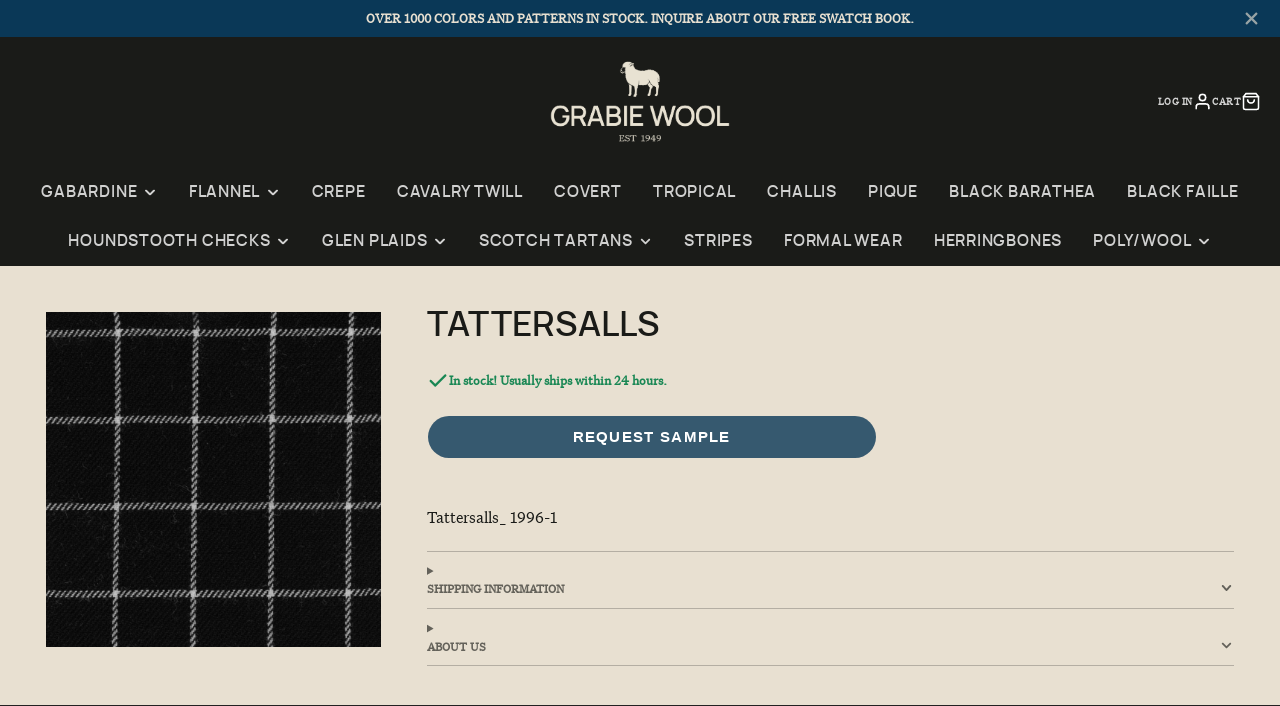

--- FILE ---
content_type: text/css
request_url: https://grabiewool.com/cdn/shop/t/4/assets/core.css?v=44617003483262038961655217730
body_size: 826
content:
/** Shopify CDN: Minification failed

Line 10:29 Unexpected "-->"

**/
*,::after,::before{box-sizing:border-box}:root{font-size:var(--font-size-base)}@media (prefers-reduced-motion:no-preference){:root{scroll-behavior:smooth}}body{margin:0;font-family:var(--font-body-family);font-size:var(--font-size-base);font-weight:var(--font-body-weight);line-height:var(--line-height-base);color:rgba(var(--color-text),1);background-color:rgba(var(--color-background),1);-webkit-text-size-adjust:100%;-webkit-tap-highlight-color:transparent}hr{margin:var(--spacer) 0;color:inherit;background-color:currentColor;opacity:.25;height:1px}hr,iframe{border:0}[hidden],html.no-js .no-js-hidden{display:none!important}.h2,h1,h2,h3,h4,h5,h6{margin-top:0;margin-bottom:var(--spacer-50);font-weight:var(--font-body-weight-bold);line-height:1.2}h1{font-size:calc(var(--font-size-base)*2.5)}.h2,h2{font-size:calc(var(--font-size-base)*2)}h3{font-size:calc(var(--font-size-base)*1.75)}h4{font-size:calc(var(--font-size-base)*1.5)}h5{font-size:calc(var(--font-size-base)*1.25)}h6{font-size:calc(var(--font-size-base)*1)}address,p{margin-bottom:var(--spacer)}p{margin-top:0}abbr[data-bs-original-title],abbr[title]{text-decoration:underline dotted;cursor:help;text-decoration-skip-ink:none}address{font-style:normal;line-height:inherit}blockquote{margin:0 0 var(--spacer)}b,dt,strong{font-weight:var(--font-body-weight-bold)}small{font-size:calc(var(--font-size-base)*.875)}a,a:hover{color:rgb(var(--color-link))}a:not([href]):not([class]),a:not([href]):not([class]):hover{color:inherit;text-decoration:none}.stretched-link{width:100%;height:100%;top:0;left:0;position:absolute}ol,ul{padding-left:calc(var(--spacer)*2)}dl,ol,ul{margin-top:0;margin-bottom:var(--spacer)}ol ol,ol ul,ul ol,ul ul{margin-bottom:0}dd{margin-bottom:calc(var(--spacer)*.5);margin-left:0}.\#section.\@spaced.\@color-scheme\:default{margin-top:4.5rem;margin-bottom:4.5rem}.\#section.\@spaced:not(.\@color-scheme\:default){padding-top:4.5rem;padding-bottom:4.5rem}.\#section.\@bg\:alt{background-color:#f2f2f2}.\#section.\@bg\:dark{background-color:#1a1a1a}.\#section.\@bg\:primary{background-color:rgb(var(--color-base-accent-1))}.\#section.\@color-scheme\:alt,.\#section.\@color-scheme\:default{color:rgba(var(--color-text),1);background-color:rgba(var(--color-background),1)}.\#section.\@color-scheme\:alt{background-color:rgba(var(--color-alt-background),1)}.\#section.\@color-scheme\:invert{color:rgba(var(--color-background),1);background-color:rgba(var(--color-text),1)}.\#section.\@color-scheme\:accent{color:rgba(var(--color-accent-c),1);background-color:rgba(var(--color-accent),1)}.\#section-header{padding-left:3rem;padding-right:3rem;margin-bottom:calc(var(--spacer)*3)}.\#section-header .\#hero{margin:0;width:100%}.\#section-header .\#section-button{margin-top:1rem;padding:0}@media (min-width:992px){.\#section-header.\@side-button{display:flex;justify-content:space-between;align-items:flex-end}.\#section-header.\@side-button .\#section-button{flex-shrink:0}}.\#section-button{--text-align:var(--section-button-align, center);margin-top:calc(var(--spacer)*2.5);padding-left:3rem;padding-right:3rem;text-align:var(--text-align)}table{caption-side:bottom;border-collapse:collapse}th{text-align:inherit;text-align:-webkit-match-parent}tbody,td,tfoot,th,thead,tr{border-color:inherit;border-style:solid;border-width:0}.hide-loading{display:none}.strip-link,.strip-link:hover{text-decoration:none;color:inherit}.flex,.flex-between-center,.flex-center{display:flex}.flex-center{justify-content:center;align-items:center}.flex-between-center{justify-content:space-between;align-items:center}.block,.stretched-link{display:block}.stretched-link{z-index:20}.visually-hidden{position:absolute!important;overflow:hidden;width:1px;height:1px;margin:-1px;padding:0;border:0;clip:rect(0 0 0 0);word-wrap:normal!important}@media (max-width:991px){.mobile-visually-hidden{position:absolute!important;overflow:hidden;width:1px;height:1px;margin:-1px;padding:0;border:0;clip:rect(0 0 0 0);word-wrap:normal!important}}@media (min-width:992px){.desktop-visually-hidden{position:absolute!important;overflow:hidden;width:1px;height:1px;margin:-1px;padding:0;border:0;clip:rect(0 0 0 0);word-wrap:normal!important}}.\#list.\@unstyled{list-style:none;margin:0;padding:0}.details-reset>summary{list-style:none;cursor:pointer}.details-reset>summary::marker{display:none}.details-reset>summary::-webkit-details-marker{display:none}.\#icon{color:inherit;fill:currentColor;width:calc(var(--spacer)*1.7);height:calc(var(--spacer)*1.7);stroke-width:1.5;vertical-align:top}.\#list.\@horizontal.\@spacing\:100>li:not(:last-child){margin-right:calc(var(--spacer)*1)}.\#list.\@horizontal.\@spacing\:50>li:not(:last-child){margin-right:calc(var(--spacer)*.5)}.\#list.\@horizontal.\@spacing\:30>li:not(:last-child){margin-right:calc(var(--spacer)*.3)}.\#list.\@horizontal>li{display:inline-block}.list-unstyled{list-style:none;margin:0;padding:0}.uppercase{text-transform:uppercase}.bold{font-weight:var(--font-body-weight-bold)}.padded{padding:calc(var(--spacer)*3) calc(var(--spacer)*3.5)}.m0{margin:0}.overflow-hidden{overflow:hidden}body.preload *{transition:none!important}.heading-font{font-family:var(--font-heading-family);font-style:var(--font-heading-style);font-weight:var(--font-heading-weight);text-transform:var(--headings-text-transfrom, none)}@media (min-width:992px){.desktop-hidden,.hide-desktop{display:none!important}}@media (max-width:991px){.hide-mobile,.mobile-hidden{display:none!important}}.text-left{text-align:left}.text-center{text-align:center}.text-right{text-align:right}.link{display:inline;cursor:pointer;text-decoration:underline}@media (min-width:992px){.sticky-top{position:sticky;top:var(--sticky-header-offset, 0);transition:.3s}}select>option{background:#fff!important;color:#4d4d4d!important}
  

  
<!-- Custom CSS by CarlowSEO -->

button,.\#button-text {font-family:manropesemibold}
  
collection-sort.\#collection-grid-sort .\#form-select>select {
    background: transparent;
}